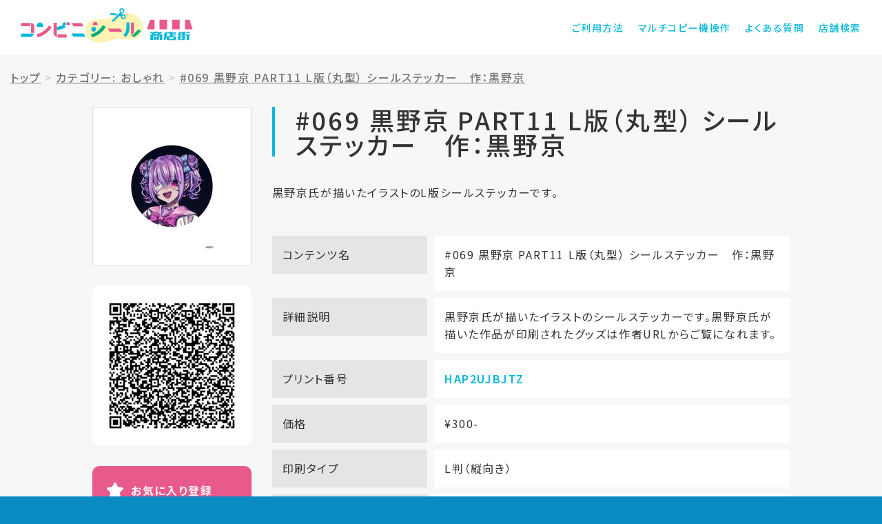

--- FILE ---
content_type: text/html; charset=UTF-8
request_url: https://shop.cvs-seal.net/detail?id=6128c084e9924552ba11ff97&cid=5e888c2ce99245f72c31f198
body_size: 4904
content:
<!DOCTYPE html>
<html lang="ja">
<head>
<!-- Global site tag (gtag.js) - Google Analytics -->
<script async src="https://www.googletagmanager.com/gtag/js?id=UA-172952045-2"></script>
<script>
window.dataLayer = window.dataLayer || [];
function gtag(){dataLayer.push(arguments);}
gtag('js', new Date());
gtag('config', 'UA-172952045-2');
</script>
<meta charset="utf-8">

<meta http-equiv="X-UA-Compatible" content="IE=edge">
<!-- <meta name="viewport" content="width=device-width, initial-scale=1"> -->
<meta name="viewport" content="width=device-width,initial-scale=1.0,minimum-scale=1.0">
<!-- <meta name="viewport" content="width=device-width,initial-scale=1.0,minimum-scale=1.0,maximum-scale=1.0,user-scalable=no"> -->
<meta name="description" content="コンビニシール商店街">
<meta name="keywords" content="コンビニ,シール"/>
<meta name="author" content="Busica Ltd.">
<meta name="format-detection" content="telephone=no">
<title>コンビニシール商店街</title>
<!-- Bootstrap core CSS -->
<link href="/static/biziseal/shotengai_site/assets/css/bootstrap.min.css" rel="stylesheet">
<!-- IE10 viewport hack for Surface/desktop Windows 8 bug -->
<link href="/static/biziseal/shotengai_site/assets/css/ie10-viewport-bug-workaround.css" rel="stylesheet">
<!-- block-grid -->
<link href="/static/biziseal/shotengai_site/assets/css/block-grid.css" rel="stylesheet" type="text/css">
<!-- Custom styles -->
<link href="/static/biziseal/shotengai_site/assets/css/style.css?id=202012211504" rel="stylesheet">
<!-- IE10 viewport hack for Surface/desktop Windows 8 bug -->
<script src="/static/biziseal/shotengai_site/assets/js/ie10-viewport-bug-workaround.js"></script>
<!-- HTML5 shim and Respond.js for IE8 support of HTML5 elements and media queries -->
<!--[if lt IE 9]>
<script src="/static/biziseal/shotengai_site/assets/js/html5shiv.min.js"></script>
<script src="/static/biziseal/shotengai_site/assets/js/respond.min.js"></script>
<![endif]-->
<!-- Favicons -->
<link rel="apple-touch-icon" sizes="180x180" href="/static/biziseal/shotengai_site/assets/img/favicon/apple-touch-icon.png">
<link rel="icon" type="image/png" sizes="32x32" href="/static/biziseal/shotengai_site/assets/img/favicon/favicon-32x32.png">
<link rel="icon" type="image/png" sizes="16x16" href="/static/biziseal/shotengai_site/assets/img/favicon/favicon-16x16.png">
<link rel="manifest" href="/static/biziseal/shotengai_site/assets/img/favicon/site.webmanifest">
<link rel="mask-icon" href="/static/biziseal/shotengai_site/assets/img/favicon/safari-pinned-tab.svg" color="#e85a8b">
<meta name="msapplication-TileColor" content="#da532c">
<meta name="theme-color" content="#ffffff">
<!-- Loader -->
<script src="/static/biziseal/shotengai_site/assets/js/pace.min.js"></script>
</head>
<body>
<!-- Header -->
<header>
<div class="hdCmn">
<div class="container">
<div class="hdCmn_inner">
<h1><a href="/">コンビニシール商店街</a></h1>
<div class="hdBtn" id="hdBtn"><div class="hum"><span></span><span></span><span></span></div></div>
<div class="hdMenu" id="hdMenu">
<nav>
<ul>
<li class="use"><a href="/content/howto_use.html">ご利用方法</a></li>
<li class="mfp"><a href="/content/mfp.html">マルチコピー機操作</a></li>
<li class="faq"><a href="/content/q_and_a.html">よくある質問</a></li>
<li class="shop"><a href="https://networkprint.ne.jp/search_store/map.html" target="_blank">店舗検索</a></li>
</ul>
</nav>
</div>
</div>
</div>
</div>
</header>
<!-- Main -->
<main>
<!-- Article -->
<article>
<div class="sticker_detail" style="padding-top: 0px;">

<div class="container">
<!--パンくず - ここから-->
<style>
.breadcrumb > li + li:before {content: ">";}
.breadcrumb {padding:20px 15px;background-color:transparent;line-height: normal;}
</style>
<div class="row" style="width:100%;">
<ol class="breadcrumb">
<li><a href="/"> <u>トップ</u></a></li>

<li><a href="/result?cid=5e888c2ce99245f72c31f198"><u>カテゴリー: おしゃれ</u></a></li>

<li><a href="#"><u>#069 黒野京 PART11 L版（丸型） シールステッカー　作：黒野京</u></a></li>
</ol>
</div>
<!--パンくず - ここまで-->
<div class="row">
<div class="col-lg-10 col-lg-offset-1 col-md-12 col-md-offset-0">
<div class="row">
<div class="col-md-9 col-md-push-3 col-sm-8 col-sm-push-4 col-xs-12">
<div class="sticker_detail_title">
<h1 id="seal_content_name">#069 黒野京 PART11 L版（丸型） シールステッカー　作：黒野京</h1>
<p id="seal_content_description">黒野京氏が描いたイラストのL版シールステッカーです。
</p>
</div>
<div class="sticker_detail_img forSP" onclick="showModal()">
<div class="inner">
<img class="imgGuard" src="/static/user_data/60093a36e9924581bd92d5e6/thumbnail/thumbs_6128c084e9924552ba11ff97.jpg?app_token=x8Hneh-x918thnel*e9ig" ;/>
</div>
</div>
<div class="sticker_detail_info">
<dl>
<dt>コンテンツ名</dt>
<dd id="seal_content_name2">#069 黒野京 PART11 L版（丸型） シールステッカー　作：黒野京</dd>
</dl>

<dl id="show_shopstreet_content_detail_text">
<dt>詳細説明</dt>
<dd id="shopstreet_content_detail_text">黒野京氏が描いたイラストのシールステッカーです。黒野京氏が描いた作品が印刷されたグッズは作者URLからご覧になれます。</dd>
</dl>

<dl>
<dt>プリント番号</dt>
<dd><span id="print_unique_id">HAP2UJBJTZ</span></dd>
</dl>
<dl>
<dt>価格</dt>
<dd id="price">¥300-</dd>
</dl>
<dl>
<dt>印刷タイプ</dt>
<dd id="paper_size">L判（縦向き）</dd>
</dl>
<dl>
<dt>コンテンツ提供</dt>
<dd id="company_name"><a href="/shop?id=60093a36e9924581bd92d5e8">雑貨屋アリスの白うさぎ</a></dd>
</dl>

<dl id="authors">
<dt>作者名</dt>
<dd>黒野京</dd>
</dl>


<dl id="show_shopstreet_content_detail_url">
<dt>作者URL</dt>
<dd id="shopstreet_content_detail_url"><a href="https://youroriginal.thebase.in/categories/1172787">情報を見る</a></dd>
</dl>

</div>
</div>
<div class="col-md-3 col-md-pull-9 col-sm-4 col-sm-pull-8 col-xs-12">
<div class="sticker_detail_img forPC" onclick="showModal()">
<div class="inner">
<img src="/static/user_data/60093a36e9924581bd92d5e6/thumbnail/thumbs_6128c084e9924552ba11ff97.jpg?app_token=x8Hneh-x918thnel*e9ig"/>
</div>
</div>
<div class="sticker_detail_fav">
<div class="fav_left">
<div class="qrcode">
<img src="/biziseal/api/gen_print_qr?pid=HAP2UJBJTZ" />
</div>
</div>
<div class="fav_right">
<p class="btn_fav">
<a id="" onclick="addMyFavorite('HAP2UJBJTZ');">お気に入り登録</a>
</p>
<!--
<div class="btn_sns">
<div class="sns_twitter">
<a href="https://twitter.com/share?ref_src=twsrc%5Etfw" class="twitter-share-button" data-size="large" data-text="【コンビニシール商店街】#069 黒野京 PART11 L版（丸型） シールステッカー　作：黒野京（プリント番号: HAP2UJBJTZ）- 雑貨屋アリスの白うさぎ" data-lang="ja" data-show-count="false">Tweet</a>
<script async src="https://platform.twitter.com/widgets.js" charset="utf-8"></script>
</div>
<div class="sns_line">
<div class="line-it-button" data-lang="ja" data-type="share-a" data-ver="3" data-url="https://shop.cvs-seal.net/detail?id=6128c084e9924552ba11ff97" data-color="default" data-size="small" data-count="false" style="display: none;"></div>
<script src="https://d.line-scdn.net/r/web/social-plugin/js/thirdparty/loader.min.js" async="async" defer="defer"></script>
</div>
</div>
-->
<ul class="btn_sns">
<li>
<a href="https://twitter.com/share?url=https://shop.cvs-seal.net/detail?id=6128c084e9924552ba11ff97&text=雑貨屋アリスの白うさぎ-（プリント番号: HAP2UJBJTZ）" rel="nofollow" target="_blank"><img src="/static/biziseal/shotengai_site/assets/img/btn_share_twitter.svg" alt="ツイート"></a>
</li>
<li>
<a class="btn-line" href="http://line.me/R/msg/text/?雑貨屋アリスの白うさぎ-（プリント番号: HAP2UJBJTZ） https://shop.cvs-seal.net/detail?id=6128c084e9924552ba11ff97" target="_blank" rel="nofollow"><img src="/static/biziseal/shotengai_site/assets/img/btn_share_line.svg" alt="LINEで送る￥"></a>
</li>
</ul>
</div>
</div>
</div>
</div>
<nav class="sticker_detail_nav">
<div class="row">
<div class="col-sm-6">
<p><a href="/content/mfp.html">プリントアウト方法を知りたい</a></p>
</div>
<div class="col-sm-6">
<p><a href="https://networkprint.ne.jp/search_store/map.html" target="_blank">サービス提供店舗を知りたい</a></p>
</div>
</div>
</nav>
</div>
</div>
</div>

</div>
<section class="fav_sticker">
<div class="container">
<h1>お気に入りリスト</h1>
<div class="fav_sticker_list">

<h3 style="line-height: 2.0rem;font-size: 1.5rem;">お気に入りの登録はありません</h3>

</div>
</div>
</section>
</article>
</main>
<!-- Footer -->
<footer>
<div class="ftCmn">
<section class="ftCmn_shop">
<div class="container">
<h1>サービス提供店舗</h1>
<div class="row">
<div class="col-lg-8 col-lg-offset-2 col-md-10 col-md-offset-1">
<ul class="block-grid-md-1 block-grid-sm-1 block-grid-xs-1" onclick="location.href='https://networkprint.ne.jp/search_store/map.html';">
<li class="block-grid-item"><img src="/static/biziseal/shotengai_site/assets/img/logo_convini_lawson.svg" alt="ローソン"></li>
<li class="block-grid-item" style="margin-top: 45px;"><img src="/static/biziseal/shotengai_site/assets/img/logo_convini_familymart.svg" alt="ファミリーマート"></li>
</ul>
</div>
</div>
<p>※コンテンツプリントサービス対応マルチコピー機設置店でのみご利用可能です。<br/>※一部店舗では本サービスの利用ができません。</p>
</div>
</section>
<div class="ftCmn_menu">
<div class="container">
<nav>
<div class="ftCmn_menu_grv">
<ul>
<li><a href="">マルチコピー機操作</a></li>
<li><a href="https://networkprint.ne.jp/search_store/map.html" target="_blank">店舗検索</a></li>
<li><a href="/content/terms.html">ご利用規約</a></li>
<li><a href="/content/privacy.html">プライバシーポリシー</a></li>
<li><a href="https://www.busica.co.jp/" target="_blank">運営会社</a></li>
</ul>
</div>
<div class="ftCmn_menu_sns">
<ul>
<li><a href="https://www.facebook.com/bizicard/" target="_blank"><img src="/static/biziseal/shotengai_site/assets/img/icon_sns_fb.svg" alt="facebook"></a></li>
<li><a href="https://twitter.com/BiziCard" target="_blank"><img src="/static/biziseal/shotengai_site/assets/img/icon_sns_tw.svg" alt="twitter"></a></li>
<li><a href="https://www.instagram.com/bizicard/" target="_blank"><img src="/static/biziseal/shotengai_site/assets/img/icon_sns_insta.svg" alt="Instagram"></a></li>
</ul>
</div>
</nav>
</div>
</div>
<p class="copy">&copy;&ensp;2020 Busica Ltd. All Rights Reserved.</p>
</div>
</footer>
<!-- モーダル・ダイアログ -->
<div class="modal fade" id="contentmodal" tabindex="-1">
<div class="modal-dialog">
<div class="modal-content">
<div class="modal-header">
<button type="button" class="close" data-dismiss="modal"><span>×</span></button>
<h4 class="modal-title">#069 黒野京 PART11 L版（丸型） シールステッカー　作：黒野京</h4>
</div>
<div class="modal-body">
<img class="imgGuard" src="https://www.bizicard.net/biziseal/api/sp/image?id=6128c084e9924552ba11ff97&amp;stype=seal&amp;type=SHEET___&amp;at=x8Hneh-x918thnel*e9ig&amp;masked=1">
</div>
<div class="modal-footer">
<button type="button" class="btn btn-default" data-dismiss="modal">閉じる</button>
</div>
</div>
</div>
</div>
<!-- jquery -->
<script src="/static/biziseal/shotengai_site/assets/js/jquery-3.3.1.min.js"></script>
<script src="/static/biziseal/shotengai_site/assets/js/bootstrap.min.js"></script>
<!-- LazyLoad -->
<script src="/static/biziseal/shotengai_site/assets/js/jquery.lazyload.min.js"></script>
<script src="/static/biziseal/shotengai_site/assets/js/swiper.min.js"></script>
<!-- Settings -->
<script src="/static/biziseal/shotengai_site/assets/js/settings.js"></script>
</body>
<script type="text/javascript">
/*
* 画像保存禁止
* @return none
*/
function imgGuard(name){
//PCの右クリックによる画像保存禁止処理
$(name).on('contextmenu',function(e){
return false;
});
$(name).on('mousedown mouseup',function(e){
return false;
});
//スマホ長押しによる画像保存禁止処理
$(name).css({
'pointer-events':'none',//iphone対応するための記述
'-webkit-touch-callout':'none',
'-webkit-user-select':'none',
'-moz-touch-callout':'none',
'-moz-user-select':'none',
'touch-callout':'none',
'user-select':'none'
});
}
//DOMがよみこまれた段階で実装
$(function(){
imgGuard('.imgGuard');
});
function addMyFavorite(print_unique_id){
var json = '{"print_unique_id":"'+print_unique_id+'"}';
$.ajax({
type:"POST",
dataType:"JSON",
data:json,
url:"/biziseal/api/shotengai/add_my_favorite"
}).done(function(response){
if(response.status=='ok'){
alert('お気に入りリストに追加しました。');
location.reload();
}else if(response.status=='already_exist'){
alert('すでにお気に入りに登録されています。');
return false;
}else if(response.status=='over_limit'){
alert('お気に入りには100件まで登録可能です。');
return false;
}
}).fail(function(response){
});
}
function deleteFav(print_unique_id){
var json = '{"print_unique_id":"'+print_unique_id+'"}';
$.ajax({
type:"POST",
dataType:"JSON",
data:json,
url:"/biziseal/api/shotengai/delete_my_favorite"
}).done(function(response){
if(response.status=='ok'){
alert('お気に入りリストから削除しました。');
location.reload();
}
}).fail(function(response){
});
}
function showModal(){
console.log('showModal');
$('#contentmodal').modal('show');
}
</script>
</html>


--- FILE ---
content_type: image/svg+xml
request_url: https://shop.cvs-seal.net/static/biziseal/shotengai_site/assets/img/icon_arrow_white_right.svg
body_size: 608
content:
<?xml version="1.0" encoding="utf-8"?>
<!-- Generator: Adobe Illustrator 24.0.3, SVG Export Plug-In . SVG Version: 6.00 Build 0)  -->
<svg version="1.1" id="レイヤー_1" xmlns="http://www.w3.org/2000/svg" xmlns:xlink="http://www.w3.org/1999/xlink" x="0px"
	 y="0px" viewBox="0 0 24 24" width="24" height="24" style="enable-background:new 0 0 24 24;" xml:space="preserve">
<style type="text/css">
	.st0{fill:#FFFFFF;}
</style>
<path class="st0" d="M8.1,23.1c-0.2,0.2-0.8,0.4-1.2,0.4c-0.6,0-1-0.2-1.4-0.6c-0.8-0.8-0.8-2.1,0-2.9l8.4-8L5.5,4
	c-0.8-0.8-0.8-2.1,0-2.9s2.1-0.8,2.9,0L19.8,12L8.1,23.1z"/>
</svg>


--- FILE ---
content_type: image/svg+xml
request_url: https://shop.cvs-seal.net/static/biziseal/shotengai_site/assets/img/icon_sns_insta.svg
body_size: 1873
content:
<?xml version="1.0" encoding="utf-8"?>
<!-- Generator: Adobe Illustrator 22.1.0, SVG Export Plug-In . SVG Version: 6.00 Build 0)  -->
<svg version="1.1" id="レイヤー_1" xmlns="http://www.w3.org/2000/svg" xmlns:xlink="http://www.w3.org/1999/xlink" x="0px"
	 y="0px" viewBox="0 0 22 22" width="22" height="22" style="enable-background:new 0 0 22 22;" xml:space="preserve">
<style type="text/css">
	.st0{fill:#FFFFFF;}
</style>
<g>
	<path class="st0" d="M11,2c2.9,0,3.3,0,4.4,0.1c1.1,0,1.7,0.2,2,0.4c0.5,0.2,0.9,0.4,1.3,0.8c0.4,0.4,0.6,0.8,0.8,1.3
		c0.2,0.4,0.3,1,0.4,2C20,7.7,20,8.1,20,11c0,2.9,0,3.3-0.1,4.4c0,1.1-0.2,1.7-0.4,2c-0.2,0.5-0.4,0.9-0.8,1.3
		c-0.4,0.4-0.8,0.6-1.3,0.8c-0.4,0.2-1,0.3-2,0.4C14.3,20,13.9,20,11,20c-2.9,0-3.3,0-4.4-0.1c-1.1,0-1.7-0.2-2-0.4
		c-0.5-0.2-0.9-0.4-1.3-0.8c-0.4-0.4-0.6-0.8-0.8-1.3c-0.2-0.4-0.3-1-0.4-2C2,14.3,2,13.9,2,11C2,8.1,2,7.7,2,6.6
		c0-1.1,0.2-1.7,0.4-2C2.6,4,2.9,3.6,3.2,3.2C3.6,2.9,4,2.6,4.5,2.4c0.4-0.2,1-0.3,2-0.4C7.7,2,8.1,2,11,2 M11,0C8,0,7.6,0,6.5,0.1
		c-1.2,0.1-2,0.2-2.7,0.5C3.1,0.9,2.5,1.2,1.8,1.8c-0.6,0.6-1,1.2-1.3,1.9C0.3,4.5,0.1,5.3,0.1,6.5C0,7.6,0,8,0,11s0,3.4,0.1,4.5
		c0.1,1.2,0.2,2,0.5,2.7c0.3,0.7,0.7,1.3,1.3,1.9c0.6,0.6,1.2,1,1.9,1.3c0.7,0.3,1.5,0.5,2.7,0.5C7.6,22,8,22,11,22s3.4,0,4.5-0.1
		c1.2-0.1,2-0.2,2.7-0.5c0.7-0.3,1.3-0.7,1.9-1.3c0.6-0.6,1-1.2,1.3-1.9c0.3-0.7,0.5-1.5,0.5-2.7C22,14.4,22,14,22,11s0-3.4-0.1-4.5
		c-0.1-1.2-0.2-2-0.5-2.7c-0.3-0.7-0.7-1.3-1.3-1.9c-0.6-0.6-1.2-1-1.9-1.3c-0.7-0.3-1.5-0.5-2.7-0.5C14.4,0,14,0,11,0L11,0z"/>
	<path class="st0" d="M11,5.4c-3.1,0-5.6,2.5-5.6,5.6c0,3.1,2.5,5.6,5.6,5.6s5.6-2.5,5.6-5.6C16.6,7.9,14.1,5.4,11,5.4z M11,14.7
		c-2,0-3.7-1.6-3.7-3.7C7.3,9,9,7.3,11,7.3S14.7,9,14.7,11C14.7,13,13,14.7,11,14.7z"/>
	<path class="st0" d="M18.2,5.1c0,0.7-0.6,1.3-1.3,1.3c-0.7,0-1.3-0.6-1.3-1.3c0-0.7,0.6-1.3,1.3-1.3C17.6,3.8,18.2,4.4,18.2,5.1z"
		/>
</g>
</svg>


--- FILE ---
content_type: image/svg+xml
request_url: https://shop.cvs-seal.net/static/biziseal/shotengai_site/assets/img/icon_star.svg
body_size: 821
content:
<?xml version="1.0" encoding="utf-8"?>
<!-- Generator: Adobe Illustrator 24.0.3, SVG Export Plug-In . SVG Version: 6.00 Build 0)  -->
<svg version="1.1" id="レイヤー_1" xmlns="http://www.w3.org/2000/svg" xmlns:xlink="http://www.w3.org/1999/xlink" x="0px"
	 y="0px" viewBox="0 0 100 100" width="100" height="100" style="enable-background:new 0 0 100 100;" xml:space="preserve">
<style type="text/css">
	.st0{fill:#E85A8B;}
</style>
<path class="st0" d="M71.5,30.3l21.1,3c6,0.9,8.4,8.2,4.1,12.5L81.4,60.7c-1.7,1.7-2.5,4.1-2.1,6.5l3.6,21c1,6-5.2,10.5-10.6,7.7
	l-18.9-9.9c-2.1-1.1-4.7-1.1-6.8,0L27.8,96c-5.4,2.8-11.6-1.7-10.6-7.7l3.6-21.1c0.4-2.4-0.4-4.8-2.1-6.5L3.3,45.9
	c-4.3-4.2-2-11.6,4-12.5l21.1-3.1c2.4-0.3,4.4-1.8,5.5-4l9.4-19.2c2.7-5.4,10.4-5.4,13.1,0L66,26.3C67.1,28.5,69.1,30,71.5,30.3
	L71.5,30.3z"/>
</svg>
